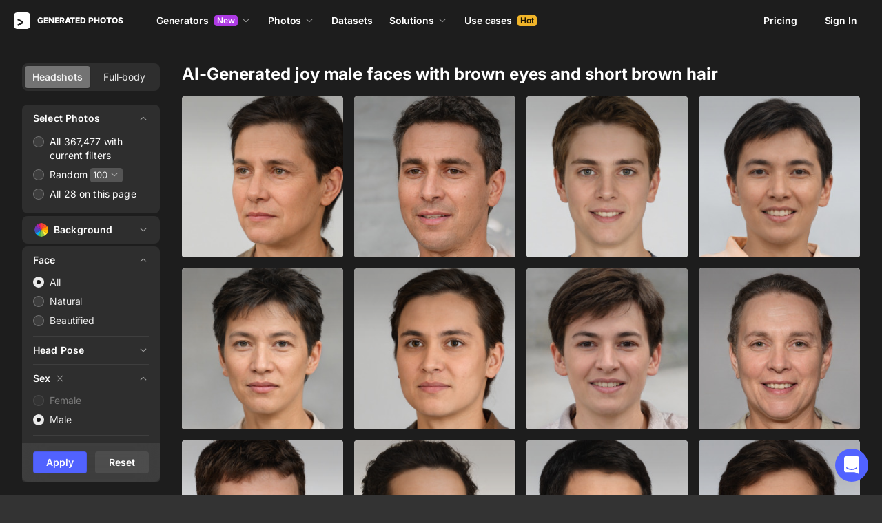

--- FILE ---
content_type: application/javascript
request_url: https://static.generated.photos/_nuxt/generated-photos/pages/_/index.d7ca4111f5821fec0cc7.js
body_size: 16930
content:
!function(){try{var t="undefined"!=typeof window?window:"undefined"!=typeof global?global:"undefined"!=typeof self?self:{},e=(new Error).stack;e&&(t._sentryDebugIds=t._sentryDebugIds||{},t._sentryDebugIds[e]="c8c00795-7bdb-4536-9377-1645b68f8df1",t._sentryDebugIdIdentifier="sentry-dbid-c8c00795-7bdb-4536-9377-1645b68f8df1")}catch(t){}}(),(window["webpackJsonp"]=window["webpackJsonp"]||[]).push([[81,46,47,60],{"+cvG":function(t,e,a){"use strict";a("HNen")},"1+rw":function(t,e,a){var i=a("rMUC");i.__esModule&&(i=i.default),"string"==typeof i&&(i=[[t.i,i,""]]),i.locals&&(t.exports=i.locals);(0,a("SZ7m").default)("2fa6d9de",i,!0,{sourceMap:!1})},"1Liz":function(t,e,a){"use strict";a("k5N4")},"2JpV":function(t,e,a){"use strict";a("RHdw")},"4d+/":function(t,e,a){"use strict";a.d(e,"b",(function(){return i})),a.d(e,"c",(function(){return r})),a.d(e,"d",(function(){return s})),a.d(e,"a",(function(){return o}));a("6BqB");function i(){const t=document.querySelector(".human-generator-layout");t&&t.classList.remove("hide-support-chat"),setTimeout((()=>{var t;null===(t=document.querySelector("#app-support"))||void 0===t||t.click()}),1e3)}function r(t){return new Promise((e=>{setTimeout(e,t)}))}function s(){let t=arguments.length>0&&void 0!==arguments[0]?arguments[0]:"localStorage";try{const e=window[t],a="__storage_test__";return e.setItem(a,a),e.removeItem(a),!0}catch(t){return!1}}function o(t){return 0?void 0:t}},"4uye":function(t,e,a){"use strict";a("pfkz")},"9gwN":function(t,e,a){"use strict";var i={name:"GpLoadmore",props:{preloader:{type:Boolean,default:!1},error:{type:Boolean,default:!1},page:{type:Number,default:1},show_count:{type:Boolean,default:!1},total:{type:Number,default:0},perPage:{type:Number,default:30}},computed:{pages(){return Math.ceil(this.total/this.perPage)},reachedLimit(){return this.page>=this.pages&&!this.preloader},remained(){const t=this.total-this.page*this.perPage;return t>=this.perPage?this.perPage:t},text(){return this.show_count?`Show ${this.remained} more`:this.error?"Canʼt load pictures. Check the connection and retry.":"Load more"}},methods:{loadMore(){this.preloader||this.reachedLimit||this.$emit("load-more")}}},r=(a("Pbkv"),a("KHd+")),s=Object(r["a"])(i,(function(){var t=this,e=t._self._c;return e("div",{staticClass:"loadmore"},[t._t("default"),e("div",{staticClass:"loadmore-wrap",class:{"loadmore-wrap--loading":t.preloader}},[t.reachedLimit?t._e():e("button",{staticClass:"loadmore-btn",class:{"is-disable":t.preloader},on:{click:t.loadMore}},[t.preloader?e("span",{staticClass:"loading"}):t._e(),e("span",{staticClass:"loadmore-text"},[t._v(t._s(t.text))])])])],2)}),[],!1,null,"2bb29bec",null);e["a"]=s.exports},AV2I:function(t,e,a){"use strict";a("ybeV")},Bo0M:function(t,e,a){var i=a("GqaM");i.__esModule&&(i=i.default),"string"==typeof i&&(i=[[t.i,i,""]]),i.locals&&(t.exports=i.locals);(0,a("SZ7m").default)("28e688b6",i,!0,{sourceMap:!1})},ECyL:function(t,e,a){var i=a("JPst")((function(t){return t[1]}));i.push([t.i,"@keyframes spin-6f871604{0%{transform:rotate(0)}to{transform:rotate(1turn)}}.grid-photos[data-v-6f871604]{grid-gap:8px;display:grid;grid-template-columns:repeat(auto-fill,minmax(125px,1fr));justify-content:center}@media(min-width:768px){.grid-photos[data-v-6f871604]{grid-gap:16px;grid-template-columns:repeat(auto-fill,minmax(190px,1fr))}}@media(max-width:480px){.grid-photos[data-v-6f871604]{grid-gap:5px;grid-template-columns:repeat(auto-fill,minmax(100px,1fr))}}",""]),i.locals={},t.exports=i},EGXB:function(t,e,a){var i=a("Z5Lr");i.__esModule&&(i=i.default),"string"==typeof i&&(i=[[t.i,i,""]]),i.locals&&(t.exports=i.locals);(0,a("SZ7m").default)("337fc31f",i,!0,{sourceMap:!1})},GBbX:function(t,e,a){var i=a("ECyL");i.__esModule&&(i=i.default),"string"==typeof i&&(i=[[t.i,i,""]]),i.locals&&(t.exports=i.locals);(0,a("SZ7m").default)("7147a6be",i,!0,{sourceMap:!1})},GqaM:function(t,e,a){var i=a("JPst")((function(t){return t[1]}));i.push([t.i,"@keyframes spin-66663d24{0%{transform:rotate(0)}to{transform:rotate(1turn)}}.seo-text[data-v-66663d24]{background:#ffffff08;border:1px solid #ffffff14;border-radius:4px;margin-top:40px;padding:24px 24px 16px}.seo-text h2[data-v-66663d24],.seo-text h2[data-v-66663d24] a{color:#ffffffb3;font-size:14px;font-weight:600;letter-spacing:-.084px;line-height:20px;margin-bottom:8px}.seo-text__content[data-v-66663d24],.seo-text__content[data-v-66663d24] a{color:#fff6;font-size:14px;letter-spacing:-.084px;line-height:20px}.seo-text__tags[data-v-66663d24]{margin-top:16px}.seo-text[data-v-66663d24] .seo-tag{margin-bottom:8px}.seo-text[data-v-66663d24] .seo-tag:not(:last-child){margin-right:8px}",""]),i.locals={},t.exports=i},HNen:function(t,e,a){var i=a("xu5+");i.__esModule&&(i=i.default),"string"==typeof i&&(i=[[t.i,i,""]]),i.locals&&(t.exports=i.locals);(0,a("SZ7m").default)("33592b83",i,!0,{sourceMap:!1})},I5gM:function(t,e,a){"use strict";a("Bo0M")},KgbX:function(t,e,a){"use strict";var i={name:"MooseCardPlaceholder",props:{width:{type:Number,default:300},minHeight:{type:Number,default:200},maxHeight:{type:Number,default:400},primaryColor:{type:String,default:"#333"},secondaryColor:{type:String,default:"#2b2b2b"}},computed:{height(){const t=this.minHeight-.5+Math.random()*(this.maxHeight-this.minHeight+1);return Math.round(t)},hasSlot(){return this.$slots.default},idGradient(){return this.uid()},idClip(){return this.uid()}},methods:{uid:()=>Math.random().toString(36).substring(2)}},r=(a("bgDw"),a("KHd+")),s=Object(r["a"])(i,(function(){var t=this,e=t._self._c;return e("div",{staticClass:"content-placeholder"},[e("svg",{attrs:{viewBox:`0 0 ${t.width} ${t.height}`,preserveAspectRatio:"xMidYMid meet"}},[e("rect",{style:`fill: url(#${t.idGradient})`,attrs:{"clip-path":`url(#${t.idClip})`,x:"0",y:"0",width:t.width,height:t.height}}),e("defs",[e("clipPath",{attrs:{id:t.idClip}},[t.hasSlot?[t._t("default")]:[e("rect",{attrs:{x:"0",y:"0",rx:"5",ry:"5",width:t.width,height:t.height}})]],2),e("linearGradient",{attrs:{id:t.idGradient}},[e("stop",{attrs:{offset:"-0.83638","stop-color":t.primaryColor,"stop-opacity":"1"}},[e("animate",{attrs:{attributeName:"offset",values:"-2; 1",dur:"1.3s",repeatCount:"indefinite"}})]),e("stop",{attrs:{offset:"-0.33638","stop-color":t.secondaryColor,"stop-opacity":"1"}},[e("animate",{attrs:{attributeName:"offset",values:"-1.5; 1.5",dur:"1.3s",repeatCount:"indefinite"}})]),e("stop",{attrs:{offset:"0.16362","stop-color":t.primaryColor,"stop-opacity":"1"}},[e("animate",{attrs:{attributeName:"offset",values:"-1; 2",dur:"1.3s",repeatCount:"indefinite"}})])],1)],1)])])}),[],!1,null,"515f1570",null);e["a"]=s.exports},LLs9:function(t,e,a){var i=a("O3eK");i.__esModule&&(i=i.default),"string"==typeof i&&(i=[[t.i,i,""]]),i.locals&&(t.exports=i.locals);(0,a("SZ7m").default)("12efed0d",i,!0,{sourceMap:!1})},Lqkq:function(t,e,a){var i=a("JPst")((function(t){return t[1]}));i.push([t.i,"@keyframes spin-0d75edcc{0%{transform:rotate(0)}to{transform:rotate(1turn)}}.gp-datasets-promo[data-v-0d75edcc]{background:#ffffff08;border:1px solid #ffffff14;border-radius:4px;display:grid;grid-template-columns:389px 1fr;overflow:hidden;padding:40px 0 40px 40px;position:relative}@media(max-width:768px){.gp-datasets-promo[data-v-0d75edcc]{grid-template-columns:1fr;padding:24px}}.gp-datasets-promo__background[data-v-0d75edcc]{height:100%;left:0;position:absolute;top:0;width:100%;z-index:1}.gp-datasets-promo__column[data-v-0d75edcc]{display:flex;flex-direction:column}.gp-datasets-promo__cover[data-v-0d75edcc]{bottom:0;height:auto;position:absolute;right:52px;width:489px}@media(max-width:1270px){.gp-datasets-promo__cover--desktop[data-v-0d75edcc]{left:461px;right:auto}}@media(max-width:984px){.gp-datasets-promo__cover--desktop[data-v-0d75edcc]{display:none}}@media(max-width:768px){.gp-datasets-promo__cover--desktop[data-v-0d75edcc]{display:none}}.gp-datasets-promo__cover--mobile[data-v-0d75edcc]{display:none;position:relative}@media(max-width:768px){.gp-datasets-promo__cover--mobile[data-v-0d75edcc]{display:block;left:50%;margin-top:20px;max-width:582px;right:0;transform:translateX(-50%);width:100%}}.gp-datasets-promo__cta[data-v-0d75edcc]{width:-moz-fit-content;width:fit-content}.gp-datasets-promo__link[data-v-0d75edcc]{z-index:2}.gp-datasets-promo__description[data-v-0d75edcc]{color:#ffffffb3;font-size:16px;letter-spacing:-.176px;line-height:24px;margin-bottom:24px}.gp-datasets-promo__title[data-v-0d75edcc]{margin-bottom:16px}.gp-datasets-promo__description[data-v-0d75edcc],.gp-datasets-promo__title[data-v-0d75edcc]{width:100%}",""]),i.locals={},t.exports=i},LwAd:function(t,e,a){"use strict";a.r(e);var i=a("ht/W"),r={components:{GpIcon:()=>a.e(0).then(a.bind(null,"/ogG"))},data:()=>({colors:["transparent","#C2C2C2","#F6F6F6","#FAD6D6","#FBDEED","#E3D6FD","#D5EDFE","#DAF8F9","#E1F6D7","#F2F8DA","#FEF7D7","#FBE4D4"],currentColor:"",validColor:!1}),computed:{...Object(i["e"])({backgroundColor:t=>t.backgroundColor}),initialBackground(){return this.currentColor.length}},watch:{currentColor(t){if(""===t)return this.validColor=!1,void this.setBackgroundColor("");if("transparent"===t||t.match(/^#([0-9a-f]{3}){1,2}$/i))return this.validColor=!0,void this.setBackgroundColor(t);if("#"!==t[0]){let t=this.currentColor.split("");t.unshift("#"),this.currentColor=t.join("")}},backgroundColor(t){this.currentColor=t}},mounted(){this.currentColor=this.backgroundColor},methods:{...Object(i["b"])(["setBackgroundColor"]),colorClasses(t){return{"color--transparent":"transparent"===t,"color--selected":this.currentColor===t}},colorStyles:t=>({"background-color":t}),pickColor(t){if(this.currentColor===t)return this.currentColor="",void this.setBackgroundColor("");this.currentColor=t},resetBgColor(){this.currentColor=""}}},s=(a("uCJf"),a("KHd+")),o=Object(s["a"])(r,(function(){var t=this,e=t._self._c;return e("div",{staticClass:"background-picker"},[e("div",{staticClass:"colors"},t._l(t.colors,(function(a,i){return e("div",{key:i,staticClass:"color",class:t.colorClasses(a),style:t.colorStyles(a),on:{click:function(e){return t.pickColor(a)}}})})),0),e("div",{staticClass:"input-group"},[e("input",{directives:[{name:"model",rawName:"v-model",value:t.currentColor,expression:"currentColor"}],staticClass:"color-input",attrs:{autocomplete:"off",autocorrect:"off",autocapitalize:"off",spellcheck:"false",placeholder:"Enter color code"},domProps:{value:t.currentColor},on:{input:function(e){e.target.composing||(t.currentColor=e.target.value)}}}),t.initialBackground?e("div",{staticClass:"color-icon",class:{transparent:"transparent"===t.currentColor},style:`background-color: ${t.currentColor}`}):t._e(),t.validColor?t._e():e("gp-icon",{staticClass:"fill-icon",attrs:{"icon-name":"palette"}}),t.initialBackground?e("gp-icon",{staticClass:"reset-icon",attrs:{"icon-name":"reset-picker-color"},nativeOn:{click:function(e){return t.resetBgColor.apply(null,arguments)}}}):t._e()],1)])}),[],!1,null,"58255b16",null);e["default"]=o.exports},Ntmu:function(t,e,a){var i=a("JPst")((function(t){return t[1]}));i.push([t.i,'@keyframes spin-00636cd8{0%{transform:rotate(0)}to{transform:rotate(1turn)}}@media(max-width:768px){.filter[data-v-00636cd8]{grid-column:1;grid-row:1}}.filter-container[data-v-00636cd8]{background:#ffffff14;border-radius:8px}.filter-container.used[data-v-00636cd8]{border-top-left-radius:4px;border-top-right-radius:4px;margin-top:20px}.filter-container .details[data-v-00636cd8]{padding:10px 0}.filter-container .details.is-expand[data-v-00636cd8] .summary{margin-bottom:10px}.used-filter[data-v-00636cd8]{display:flex;padding:15px 20px}.used-filter .checkbox[data-v-00636cd8]{align-items:center;border:1px solid #fff6;border-radius:2px;cursor:pointer;display:flex;height:14px;justify-content:center;width:14px}.used-filter .checkbox.active[data-v-00636cd8]{background:#fff;border:none}.used-filter .checkbox .icon[data-v-00636cd8]{align-items:center;display:flex;height:12px;justify-content:center;width:12px}.used-filter .checkbox .icon[data-v-00636cd8] svg{fill:#212121;stroke:#212121}.used-filter .label[data-v-00636cd8]{cursor:pointer;font-size:14px;line-height:17px;margin-left:7px;margin-top:-2px}@media(max-width:768px){.filter-wrap[data-v-00636cd8]{background:#272727;bottom:0;color:#fff;display:none;left:0;position:fixed;right:0;top:0;z-index:100}.filter-wrap.is-show[data-v-00636cd8]{display:block}}.filter-trigger-mobile[data-v-00636cd8]{align-items:center;background:#333;border:0;border-radius:4px;color:#fff;cursor:pointer;display:flex;font-size:14px;font-style:normal;font-weight:600;height:32px;justify-content:center;letter-spacing:.01em;letter-spacing:-.084px;line-height:20px;padding:4px 12px 4px 8px;position:relative;width:100%}.filter-trigger-mobile[data-v-00636cd8]:hover{background:#262626}@media(min-width:768px){.filter-trigger-mobile[data-v-00636cd8]{display:none}}.filter-trigger-mobile>span[data-v-00636cd8]{align-items:center;display:flex;justify-content:center}.filter-trigger-mobile .icon[data-v-00636cd8]{height:24px;margin-right:6px;position:relative;width:24px}.filter-mobile[data-v-00636cd8]{align-items:center;border-bottom:1px solid #333;display:flex;height:54px;justify-content:space-between;padding:0 15px}@media(min-width:768px){.filter-mobile[data-v-00636cd8]{display:none}}.filter-mobile-title[data-v-00636cd8]{font-size:14px;font-weight:800;letter-spacing:.01em;line-height:22px}.filter-mobile-btn[data-v-00636cd8]{background-color:initial;border:none;color:#fff;cursor:pointer;height:24px;opacity:.7;padding:5px;width:24px}.filter-mobile-btn[data-v-00636cd8]:hover{opacity:1}.filter-mobile-btn[data-v-00636cd8] svg{fill:currentColor;display:block}.filter-details[data-v-00636cd8]{min-height:124px;transition:all .3s ease}.filter-purchased[data-v-00636cd8]{display:flex;margin:10px 0}.filter-purchased .switch[data-v-00636cd8]{align-self:center;background:#ffffff42;border-radius:10px;cursor:pointer;height:16px;padding:2px;width:28px}.filter-purchased .switch.active[data-v-00636cd8]{background:#ffffffe6}.filter-purchased .switch.active .circle[data-v-00636cd8]{background:#000000e6;transform:translateX(12px)}.filter-purchased .switch .circle[data-v-00636cd8]{background:#ffffffe6;border-radius:100%;height:12px;transition:transform .2s ease;width:12px}.filter-purchased .label[data-v-00636cd8]{cursor:pointer;font-size:14px;font-weight:400;letter-spacing:-.084px;line-height:20px;margin-left:8px}.filter-content[data-v-00636cd8]{padding:0 16px}.filter-param-reset[data-v-00636cd8]{border:0;cursor:pointer;display:inline-block;height:16px;margin-left:6px;padding:0;text-align:center;width:16px}.filter-item[data-v-00636cd8]{align-items:center;display:flex;margin-bottom:4px}.filter-item[data-v-00636cd8]:last-child{margin-bottom:0}.filter-item .new-label[data-v-00636cd8]{background:#5162ff;border-radius:4px;font-size:10px;font-weight:700;height:18px;line-height:14px;margin-left:8px;padding:2px 6px;text-transform:uppercase}.filter-link[data-v-00636cd8]{color:#ffffffe6;display:block;font-size:14px;font-weight:400;letter-spacing:-.084px;line-height:20px;padding:2px 0 2px 24px;position:relative;-webkit-text-decoration:none;text-decoration:none}.filter-link[data-v-00636cd8]:before{background:#ffffff14;border:1px solid #ffffff42;border-radius:8px;content:"";height:16px;left:0;position:absolute;top:4px;width:16px}.filter-link[data-v-00636cd8]:after{background-color:initial;border-radius:50%;content:"";height:6px;left:5px;position:absolute;top:9px;width:6px}.filter-link.is-selected[data-v-00636cd8]{pointer-events:none}.filter-link.is-selected[data-v-00636cd8]:before{background:#ffffffe6;border:initial}.filter-link.is-selected[data-v-00636cd8]:after{background:#000000e6;border:initial}.filter-link.is-disabled[data-v-00636cd8]{cursor:default;opacity:.4;pointer-events:none}.filter-defective[data-v-00636cd8]{margin-top:15px}.filter-footer[data-v-00636cd8]{-webkit-backdrop-filter:blur(16px);backdrop-filter:blur(16px);background:#ffffff14;border-radius:0 0 4px 4px;display:flex;justify-content:space-between;padding:12px 16px}.filter-footer .filter-btn[data-v-00636cd8]{margin:0;width:100%}.filter-footer .filter-btn[data-v-00636cd8]:first-child{margin-right:12px}.filter-reset[data-v-00636cd8]{margin-top:15px}.filter-reset button[data-v-00636cd8]{display:block;width:100%}',""]),i.locals={},t.exports=i},O3eK:function(t,e,a){var i=a("JPst")((function(t){return t[1]}));i.push([t.i,"@keyframes spin-7f68d706{0%{transform:rotate(0)}to{transform:rotate(1turn)}}.seo-tags[data-v-7f68d706]{display:flex;flex-wrap:wrap}",""]),i.locals={},t.exports=i},Orte:function(t,e,a){var i=a("JPst")((function(t){return t[1]}));i.push([t.i,"@keyframes spin-5fe4ab21{0%{transform:rotate(0)}to{transform:rotate(1turn)}}.seo-tag[data-v-5fe4ab21]{align-items:center;background:#0000;border:1px solid #ffffff26;border-radius:100px;cursor:pointer;display:flex;height:32px;padding:6px 12px;-webkit-text-decoration:none;text-decoration:none;-webkit-user-select:none;user-select:none}.seo-tag[data-v-5fe4ab21]:hover{background:#ffffff14}.seo-tag[data-v-5fe4ab21]:active{background:#ffffff26}",""]),i.locals={},t.exports=i},Pbkv:function(t,e,a){"use strict";a("wcRr")},Q3Nw:function(t,e,a){"use strict";a("GBbX")},RHdw:function(t,e,a){var i=a("Yg8H");i.__esModule&&(i=i.default),"string"==typeof i&&(i=[[t.i,i,""]]),i.locals&&(t.exports=i.locals);(0,a("SZ7m").default)("350ca749",i,!0,{sourceMap:!1})},TmwN:function(t,e,a){var i=a("JPst")((function(t){return t[1]}));i.push([t.i,'@keyframes spin-2bb29bec{0%{transform:rotate(0)}to{transform:rotate(1turn)}}.loadmore-wrap[data-v-2bb29bec]{margin-top:16px;padding:0}.loadmore-wrap--loading .loadmore-text[data-v-2bb29bec]{opacity:0}.reached[data-v-2bb29bec]{color:#fff;font-size:14px;line-height:17px;min-height:60px;text-align:center}.reached .reached-title[data-v-2bb29bec]{font-weight:600;margin-bottom:8px}.reached .reached-text[data-v-2bb29bec]{color:#fff9;margin-bottom:16px}.reached .reached-btn[data-v-2bb29bec]{background-color:initial;border:1px solid #1a1a1a1a;border-radius:6px;color:#333;display:inline-block;font-size:15px;font-weight:600;min-width:200px;padding:15px;-webkit-text-decoration:none;text-decoration:none;transition:background-color .25s ease}.reached .reached-btn[data-v-2bb29bec]:hover{background-color:#f2f2f2}.loadmore-btn[data-v-2bb29bec]{background:#ffffff14;border:initial;border-radius:4px;color:#fff;cursor:pointer;display:block;font-size:14px;font-weight:600;letter-spacing:-.084px;line-height:20px;margin:0 auto;min-height:44px;padding:10px 18px;position:relative;width:-moz-fit-content;width:fit-content}.loadmore-btn[data-v-2bb29bec]:hover{background:#ffffff26}.loadmore-btn[data-v-2bb29bec]:active,.loadmore-btn[data-v-2bb29bec]:focus{background:#ffffff42}.loadmore-btn.is-disable[data-v-2bb29bec]{opacity:.5;pointer-events:none}.loadmore-btn .loadmore-text[data-v-2bb29bec]{display:block}.loadmore-btn .loadmore-error[data-v-2bb29bec]{color:#ff3a3a;display:block;margin-top:4px}.loadmore-btn .loading[data-v-2bb29bec]{bottom:0;left:0;position:absolute;right:0;top:0}.loadmore-btn .loading[data-v-2bb29bec]:after{animation:spin-2bb29bec 1s ease infinite;border:2px solid #0000;border-radius:50%;border-top-color:#fff;content:"";height:24px;left:calc(50% - 12px);position:absolute;top:calc(50% - 12px);width:24px}',""]),i.locals={},t.exports=i},Yg8H:function(t,e,a){var i=a("JPst")((function(t){return t[1]}));i.push([t.i,'@keyframes spin-413f77c5{0%{transform:rotate(0)}to{transform:rotate(1turn)}}.main-content[data-v-413f77c5]{margin:auto;max-width:1920px;padding:32px 32px 40px}@media(max-width:768px){.main-content[data-v-413f77c5]{padding:64px 20px 40px}}.main-content header[data-v-413f77c5]{grid-column:1/3}@media(max-width:768px){.main-content aside[data-v-413f77c5]{grid-column:1/3}}.main-content aside .sticky[data-v-413f77c5]{grid-gap:10px;display:grid;grid-template-columns:1fr 1fr 1fr;overflow:scroll;position:static}@media(min-width:768px){.main-content aside .sticky[data-v-413f77c5]{border-radius:4px;display:block;margin-left:-16px;margin-right:-16px;overflow:hidden;padding-left:16px;padding-right:16px;position:sticky;top:0;transform:none}.main-content aside .sticky.spacer[data-v-413f77c5]{top:15px}}.main-content aside .human-generator-poses[data-v-413f77c5]{margin-top:16px}.main-content main[data-v-413f77c5]{height:-moz-fit-content;height:fit-content;position:relative}@media(max-width:768px){.main-content main[data-v-413f77c5]{grid-column:1/3}}.main-content main .grid--loading[data-v-413f77c5]{min-height:calc(100vh - 94px)}.main-content main .gp-datasets-promo[data-v-413f77c5]{margin-top:40px}.main-content main .gp-keyword[data-v-413f77c5]{margin-bottom:20px}.main-content main .loader[data-v-413f77c5]{height:18px;left:50%;position:absolute;top:50%;transform:translate(-50%,-50%);width:24px}.main-content main .loader[data-v-413f77c5]:after{animation:spin-413f77c5 1s ease infinite;border:2px solid #0000;border-radius:50%;border-top-color:#fff;content:"";height:24px;left:calc(50% - 12px);position:absolute;top:calc(50% - 12px);width:24px}.main-content main .loader-wrap[data-v-413f77c5]{height:calc(100vh - 94px);left:0;position:absolute;right:0;top:0}.main-content__image[data-v-413f77c5]{overflow:hidden}',""]),i.locals={},t.exports=i},"Z3+a":function(t,e,a){"use strict";a.r(e);var i=a("ht/W"),r=a("2/Uh"),s=a("rHsy");const o=768;var n={name:"GpCardImage",components:{GpIcon:()=>a.e(0).then(a.bind(null,"/ogG")),GpPopover:()=>a.e(66).then(a.bind(null,"01fK"))},props:{fitImage:{type:Boolean,default:!1},link:{type:Object,default:null},hideCheckbox:{type:Boolean,default:!1},image:{type:Object,required:!0},isHuman:{type:Boolean,default:!1},isFace:{type:Boolean,default:!1},isPageLoading:{type:Boolean,default:!1},preventImageDistortion:{type:Boolean,default:!1},previewPage:{type:Boolean,default:!1},paid:{type:Boolean,default:!1},related:{type:Boolean,default:!1}},computed:{...Object(i["e"])({customSelectedPhotos:t=>t.customSelectedPhotos,backgroundColor:t=>t.backgroundColor,isMobileOrTablet:t=>t.isMobileOrTablet,showSeoNotations:t=>t.showSeoNotations,windowWidth:t=>t.windowWidth}),cardClasses(){return{"card-image--loading":this.isImageLoading||this.isPromoCard&&this.isPageLoading||this.hasAnotherType,"card-image--is-human":this.showHuman&&!this.fitImage,"card-image--is-promo-card":this.isPromoCard,"card-image--fit-image":this.fitImage}},checkboxClasses(){return{"bulk-mode":this.previewPage||this.customSelectedPhotos.length,active:this.selectedPhoto,show:this.isMobileOrTablet||this.windowWidth<=o}},hasAnotherType(){return this.preventImageDistortion&&("face"===this.image.as&&this.isHuman||"human"===this.image.as&&!this.isHuman)},hasTransparentBackground(){var t,e;return["face","human"].includes(null===(t=this.image)||void 0===t?void 0:t.as)&&(null===(e=this.image)||void 0===e?void 0:e.transparent)},imageSrc(){return this.image.thumb1X?this.image.thumb1X.url:this.image.url&&"stylegan"===this.image.as?this.image.url:this.backgroundColor&&this.hasTransparentBackground?this.image.transparent.thumb_url:this.image.thumb_url},imageTitle(){var t;return(null===(t=Object(s["a"])("images"))||void 0===t?void 0:t[this.image.id])||Object(s["a"])("alt")||Object(r["s"])(this.image)},imageType(){return this.isHuman?"human":"face"},imageUrl(){return this.link?this.link.external:this.image.meta?`/${this.imageType}/${Object(r["q"])(this.image)}`:this.isFace?`/face/${Object(r["q"])(this.image)}`:this.isHuman?`/human/${Object(r["q"])(this.image)}`:this.image.id},isPromoCard(){return this.image.promo},showCheckbox(){return!this.paid&&!this.hideCheckbox&&!this.link},selectedPhoto(){return this.previewPage?!this.customSelectedPhotos.some((t=>t.id===this.image.id)):this.customSelectedPhotos.some((t=>t.id===this.image.id))},cardStyles(){return this.isPromoCard?{}:"transparent"!==this.backgroundColor?{backgroundColor:this.backgroundColor||"#ddd"}:{backgroundImage:`url('${this.$staticUrl}/vue-static/transparent-pattern.png')`}}},watch:{imageSrc(){this.isImageLoading=!0}},created(){this.showHuman=this.isHuman},data:()=>({isImageLoading:!0}),methods:{...Object(i["b"])(["addCustomSelectedPhoto","removeCustomSelectedPhoto","setBulkBuyMode"]),onCardClick(){if(this.link)return this.$router.push(this.link.internal);this.$emit("show-modal",{id:this.image.id,as:this.image.as,preview:this.image.thumb_url})},togglePhoto(){this.previewPage?this.selectedPhoto?this.addCustomSelectedPhoto(this.image):this.removeCustomSelectedPhoto(this.image):this.selectedPhoto?this.removeCustomSelectedPhoto(this.image):this.addCustomSelectedPhoto(this.image)}}},d=(a("h+/j"),a("KHd+")),l=Object(d["a"])(n,(function(){var t=this,e=t._self._c;return e("div",{staticClass:"card-image",class:t.cardClasses,style:t.cardStyles},[e("div",{staticClass:"card-image__container"},[e("a",{attrs:{href:t.imageUrl},on:{click:function(e){return e.preventDefault(),t.onCardClick.apply(null,arguments)}}},[e("img",{attrs:{alt:t.imageTitle,loading:"lazy","data-image-id":t.image.id,src:t.imageSrc},on:{load:function(e){t.isImageLoading=!1}}})])]),t.showCheckbox?[t.$slots["popover-content"]?e("div",{staticClass:"card-image__popover-position"},[e("gp-popover",{attrs:{variant:"bordered-with-shadow"},scopedSlots:t._u([{key:"activator",fn:function(){return[e("div",{staticClass:"checkbox",class:t.checkboxClasses,on:{click:t.togglePhoto}},[e("gp-icon",{staticClass:"icon",attrs:{"icon-name":"select"}})],1)]},proxy:!0},{key:"default",fn:function(){return[e("div",{staticClass:"card-image__popover-size"},[t._t("popover-content")],2)]},proxy:!0}],null,!0)})],1):e("div",{staticClass:"checkbox checkbox--float",class:t.checkboxClasses,on:{click:t.togglePhoto}},[e("gp-icon",{staticClass:"icon",attrs:{"icon-name":"select"}})],1),e("div",{staticClass:"gradient",class:{"bulk-mode":!t.selectedPhoto||t.previewPage||t.customSelectedPhotos.length}})]:t._e()],2)}),[],!1,null,"7f0190c8",null);e["default"]=l.exports},Z5Lr:function(t,e,a){var i=a("JPst")((function(t){return t[1]}));i.push([t.i,"@keyframes spin-515f1570{0%{transform:rotate(0)}to{transform:rotate(1turn)}}.content-placeholder[data-v-515f1570]{padding-bottom:0;width:100%}.content-placeholder svg[data-v-515f1570]{width:100%}",""]),i.locals={},t.exports=i},ZivZ:function(t,e,a){var i=a("JPst")((function(t){return t[1]}));i.push([t.i,"@keyframes spin-16a161b5{0%{transform:rotate(0)}to{transform:rotate(1turn)}}.sidebar-picker[data-v-16a161b5]{width:100%}.bg-trigger-mobile[data-v-16a161b5]{background:#333;border:0;border-radius:4px;color:#fff;cursor:pointer;display:none;font-size:14px;font-style:normal;font-weight:600;height:32px;letter-spacing:.01em;letter-spacing:-.084px;line-height:20px;padding:4px 12px 4px 8px;position:relative;width:100%}@media(max-width:768px){.bg-trigger-mobile[data-v-16a161b5]{display:block}}.bg-trigger-mobile[data-v-16a161b5]:hover{background:#262626}@media(min-width:768px){.bg-trigger-mobile[data-v-16a161b5]{display:none}}.bg-trigger-mobile>span[data-v-16a161b5]{align-items:center;display:flex;height:100%;justify-content:center}.bg-trigger-mobile .icon[data-v-16a161b5]{height:24px;margin-right:6px;position:relative;width:24px}.backdrop[data-v-16a161b5]{background-color:#111111e6;height:100vh;height:calc(var(--vh, 1vh)*100);top:0;z-index:89}.backdrop[data-v-16a161b5],.mobile-bg-picker[data-v-16a161b5]{left:0;position:fixed;width:100%}.mobile-bg-picker[data-v-16a161b5]{bottom:0;display:none;z-index:90}@media(max-width:768px){.mobile-bg-picker[data-v-16a161b5]{display:block}.mobile-bg-picker[data-v-16a161b5] .input-group{max-width:calc(100% - 62px)}}.mobile-bg-picker[data-v-16a161b5] .background-picker{background:#272727;border-radius:0;margin:0}.mobile-bg-picker[data-v-16a161b5] .background-picker .colors{grid-template-columns:repeat(auto-fill,minmax(45px,1fr));margin-bottom:16px}.mobile-bg-picker[data-v-16a161b5] .background-picker .colors .color{height:45px;width:45px}.mobile-bg-picker .header[data-v-16a161b5]{background:#1d1d1d;display:flex;font-size:14px;font-weight:800;justify-content:space-between;line-height:22px;padding:20px}.mobile-bg-picker .header .close[data-v-16a161b5]{align-items:center;display:flex;height:22px;justify-content:center;width:22px}.mobile-bg-picker .header .close[data-v-16a161b5] svg{fill:#ffffff80;height:12px;width:12px}.background-details[data-v-16a161b5]{background:#ffffff14;border-radius:8px;margin-bottom:4px;padding:8px 16px;position:relative}@media(max-width:768px){.background-details[data-v-16a161b5]{display:none}}.background-details[data-v-16a161b5] .details .details-content{padding-top:0}.background-details[data-v-16a161b5] .details .summary{height:24px}.background-details[data-v-16a161b5] .background-picker{background:#0000;margin:0 0 8px;padding:0}",""]),i.locals={},t.exports=i},"b/IV":function(t,e,a){var i=a("JPst")((function(t){return t[1]}));i.push([t.i,"@keyframes spin-0c0b8c6b{0%{transform:rotate(0)}to{transform:rotate(1turn)}}.gp-keyword[data-v-0c0b8c6b]{border:1px solid #ffffff26;border-radius:100px;color:#ffffffe6;cursor:pointer;display:flex;font-size:12px;line-height:16px;padding:4px 8px;text-align:center;transition:all .2s ease-out;-webkit-user-select:none;user-select:none;width:-moz-fit-content;width:fit-content}.gp-keyword__icon[data-v-0c0b8c6b]{height:16px;margin-left:4px;width:16px}.gp-keyword[data-v-0c0b8c6b]:hover{background:#ffffff14}.gp-keyword[data-v-0c0b8c6b]:active{background:#ffffff26}",""]),i.locals={},t.exports=i},bgDw:function(t,e,a){"use strict";a("EGXB")},bmRb:function(t,e,a){"use strict";var i=a("9/5/"),r=a.n(i);e["a"]={data:()=>({gridWidth:0,photoCardWidth:0,gridToCardRatio:1}),mounted(){this.$nextTick((()=>{this.getGridSizes()})),this.addWindowResizeHandler()},methods:{addWindowResizeHandler(){const t=this,e=r()((function(){t.getGridSizes()}),300);window.addEventListener("resize",e),this.$once("hook:beforeDestroy",(()=>{window.removeEventListener("resize",e)}))},getGridSizes(){try{this.gridWidth=this.$el.querySelector(".grid-photos").offsetWidth,this.photoCardWidth=this.$el.querySelector(".card-image").offsetWidth+20,this.gridToCardRatio=Math.round(this.gridWidth/this.photoCardWidth)}catch(t){}}}}},bsCB:function(t,e,a){var i=a("znZU");i.__esModule&&(i=i.default),"string"==typeof i&&(i=[[t.i,i,""]]),i.locals&&(t.exports=i.locals);(0,a("SZ7m").default)("a6726a6a",i,!0,{sourceMap:!1})},cqSM:function(t,e,a){"use strict";a.r(e);var i=a("ht/W"),r=a("bmRb"),s=a("i3W6"),o={name:"GpMetaHeader",props:{title:{type:String,default:""}}},n=(a("+cvG"),a("KHd+")),d=Object(n["a"])(o,(function(){var t=this,e=t._self._c;return e("div",{staticClass:"meta-header"},[t.title?e("h1",{staticClass:"seo-description",domProps:{innerHTML:t._s(t.title)}}):t._e()])}),[],!1,null,"12ad847c",null).exports,l=a("LwAd"),c=a("gXsr"),p={name:"GpSidebarBgPicker",components:{GpBackgroundPicker:l["default"],GpDetails:c["a"],GpIcon:()=>a.e(0).then(a.bind(null,"/ogG"))},data:()=>({showBgMobile:!1,backgroundSelectorOpened:!1}),watch:{backgroundSelectorOpened(){this.$emit("toggle")}},methods:{handleExpanded(t){this.backgroundSelectorOpened=t}}},h=(a("y9k8"),Object(n["a"])(p,(function(){var t=this,e=t._self._c;return e("div",{staticClass:"sidebar-picker"},[e("button",{staticClass:"bg-trigger-mobile",on:{click:function(e){e.preventDefault(),t.showBgMobile=!t.showBgMobile}}},[e("span",[e("gp-icon",{staticClass:"icon",attrs:{"icon-name":"color-wheel"}}),t._v("Photo BG")],1)]),e("transition",{attrs:{name:"fade"}},[t.showBgMobile?e("div",{staticClass:"backdrop",on:{click:function(e){t.showBgMobile=!t.showBgMobile}}}):t._e()]),e("transition",{attrs:{name:"slide-in-out"}},[t.showBgMobile?e("div",{staticClass:"mobile-bg-picker"},[e("div",{staticClass:"header"},[t._v("Photo background"),e("gp-icon",{staticClass:"close",attrs:{"icon-name":"close"},nativeOn:{click:function(e){t.showBgMobile=!t.showBgMobile}}})],1),e("gp-background-picker",{key:1e3})],1):t._e()]),e("div",{staticClass:"background-details"},[e("gp-details",{attrs:{"left-icon":"color-wheel",summary:"Background",expand:t.backgroundSelectorOpened},on:{expanded:t.handleExpanded}},[e("gp-background-picker",{key:999})],1)],1)],1)}),[],!1,null,"16a161b5",null).exports),u=a("KgbX"),g=a("9/5/"),f=a.n(g),m=a("2/Uh"),b=a("nGIW"),v={name:"GpFilter",components:{GpButton:b["default"],GpDetails:c["a"],GpIcon:()=>a.e(0).then(a.bind(null,"/ogG"))},filters:{normalizeParamName:t=>"middle-aged"===t?t.replace(/^./,(t=>t.toUpperCase())):t.replace(/-/g," ").replace(/^./,(t=>t.toUpperCase()))},props:{calcHeight:{type:Boolean,default:!1},filters:{type:Array,default:()=>[]},maxHeight:{type:Number,default:0},type:{type:String,default:"face"}},data:()=>({showMobileFilters:!1,allActive:!1,filterPosY:0,windowWidth:0,windowHeight:0}),computed:{...Object(i["e"])({filterParams:t=>t.filterParams,defective:t=>t.toggleDefective,cart:t=>t.cartService.cart,showUsedPhotos:t=>t.showUsedPhotos,selectorOpened:t=>t.selectorOpened,usedPhotos:t=>t.auth.usedPhotos}),filterContentStyles(){return!this.maxHeight||this.maxHeight<0?{}:{maxHeight:`${this.maxHeight}px`}},hasParams(){return Object.keys(this.filterParams).length>0||this.hasDefective},allSelected(){return this.allActive||!("face"in this.filterParams)},paramsLength(){return Object.keys(this.filterParams).length},filtersMaxHeight(){if(this.windowWidth>0&&this.windowWidth<768){const t=this.windowHeight-54-(this.hasParams?62:0);return{maxHeight:`${t}px`,height:`${t}px`}}return{maxHeight:`calc(100vh - ${this.filterPosY}px - ${this.hasParams?76:0}px)`}},showPurchasedFilter(){return this.$store.getters["authService/isAuthenticated"]&&this.$store.getters["billingService/hasOrderItems"]}},watch:{calcHeight:"estimateFilterY",showMobileFilters(t){document.getElementsByTagName("body")[0].style.overflow=t?"hidden":"auto"},windowHeight:"estimateFilterY",windowWidth:"estimateFilterY"},created(){this.hasDefective=this.defective},mounted(){this.$root.$on("show-filter",(()=>{this.showMobileFilters=!0})),this.getWindowSize(),this.addResizeHandler(),window.addEventListener("scroll",this.estimateFilterY),this.estimateFilterY()},beforeDestroy(){this.$root.$off("show-filter"),window.removeEventListener("scroll",this.estimateFilterY)},methods:{...Object(i["b"])(["clearCustomSelectedPhotos"]),addResizeHandler(){const t=this,e=f()((function(){t.getWindowSize()}),300);window.addEventListener("resize",e),this.$once("hook:beforeDestroy",(()=>{window.removeEventListener("resize",e)}))},estimateFilterY(){this.$nextTick((()=>{const t=document.querySelector(".filter");if(!t)return;const{y:e}=t.getBoundingClientRect();this.filterPosY=e}))},getWindowSize(){this.windowWidth=window.innerWidth,this.windowHeight=window.innerHeight},toggleUsedPhotos(){this.showUsedPhotos||this.clearCustomSelectedPhotos(),this.$store.dispatch("setShowUsedPhotos",!this.showUsedPhotos)},isFilterSelected(t,e){var a,i;return(null===(a=this.filterParams[t.name])||void 0===a?void 0:a.toLowerCase())===(null===(i=e.name)||void 0===i?void 0:i.toLowerCase())},isOnlyOneSelected(t){return Object.keys(this.filterParams).includes(t.name)&&1===this.paramsLength},closeMobileFilters(){this.showMobileFilters=!1},getFilterParams(t,e){const a={...this.filterParams},i=Object.keys(a).reduce(((i,r)=>{const s=this.filters.find((t=>t.name===r));r===e.name?i[r]=`${t.name}`:i[r]=`${a[r]}`;const o=Object(m["a"])(null==s?void 0:s.name)?`-${null==s?void 0:s.slug}`:``;return i[r]=`${i[r]}${o}`,i}),{});if(void 0===a[e.name]){const a=Object(m["a"])(e.name)?`-${e.slug}`:``;i[e.name]=`${t.name}${a}`}return i},getFiltersSlug(){return Object.keys(this.filterParams).reduce(((t,e,a)=>{if(this.allSelected&&"face"===e)return void this.clearParam("face");const i=Object(m["a"])(e),r=this.filters.find((t=>t.name===e));if(r){const a=i?`-${r.slug}`:``;t[e]=`${this.filterParams[e]}${a}`}else this.filterParams.keyword&&(t["keyword"]=this.filterParams.keyword),this.filterParams.group&&(t["group"]=this.filterParams.group);return t}),{})},getPath(t){let e=`/${this.type}s`;const{name:a}=this.$route;return a.includes("all")?`${e}/${null==t?void 0:t.toLowerCase()}`:e},getLink(t,e){const a=this.getFilterParams(t,e),i=Object(m["i"])(a);return this.getPath(i)},isClearParam(t){return Object.keys(this.filterParams).includes(t.name)},clearFilter(){const{path:t}=this.$route;this.$store.dispatch("setLastActiveFilter",{}),this.$store.dispatch("saveFilterParams",{}),/^\/faces\/?$/.test(t)&&this.fetchFilters(),this.$emit("filter:clear")},clearParam(t){const{path:e}=this.$route,a={...this.filterParams};this.$store.dispatch("setLastActiveFilter",{}),a.hasOwnProperty(t)&&delete a[t],this.$store.dispatch("saveFilterParams",a);const i=Object(m["p"])(a,this.filters);if(/^\/faces\/?$/.test(e)||/^\/humans\/?$/.test(e))return this.fetchFilters();const r=Object(m["i"])(i);this.$emit("filter:clear-param",r)},toggleCollapse(t,e){this.$store.dispatch("updateFilters",{filter:e,open:t,type:this.type})},sortedFilterValues:t=>"ethnicity"===t.name?[...t.values].sort(((t,e)=>t.name.localeCompare(e.name))):t.values,updateFilters(t,e,a){const i=JSON.parse(JSON.stringify(t)).map(((t,a)=>{const i=e.find((e=>e.name===t.name));for(const[e,a]of t.values.entries())t.name!==this.$store.state.lastActiveFilter.name&&(t.values[e].disabled=!i.values.find((t=>t.name===a.name)));return t}));this.$store.dispatch("saveFilters",{filters:i,type:this.type})},async selectFilter(t,e){if("face"===e.name&&(this.allActive="all"===t),this.filterParams[e.name]===t.name)return;this.$store.dispatch("setLastActiveFilter",e);const a=t.name,i=e.name,r={...JSON.parse(JSON.stringify(this.filterParams))};r[i]=a,this.$store.dispatch("saveFilterParams",r),this.fetchFilters()},applyFilters(){const t=this.getFiltersSlug(),e=Object(m["i"])(t);e&&(this.$store.dispatch("setShowUsedPhotos",!1),this.$emit("filter:apply",e))},async fetchFilters(){const t=await this.$store.dispatch("fetchFilters",{filterParams:this.filterParams,type:this.type});if(t.error)return[];this.updateFilters(this.filters,t.filters)}}},x=(a("AV2I"),Object(n["a"])(v,(function(){var t=this,e=t._self._c;return e("div",{staticClass:"filter"},[e("div",{staticClass:"filter-container"},[e("button",{staticClass:"filter-trigger-mobile",on:{click:function(e){e.preventDefault(),t.showMobileFilters=!t.showMobileFilters}}},[e("span",[e("gp-icon",{staticClass:"icon",attrs:{"icon-name":"slider"}}),t._v("Filters")],1)]),e("div",{staticClass:"filter-wrap",class:{"is-show":t.showMobileFilters}},[e("div",{staticClass:"filter-mobile"},[e("div",{staticClass:"filter-mobile-title"},[t._v("Filters")]),e("button",{staticClass:"filter-mobile-btn",on:{click:function(e){return e.preventDefault(),t.closeMobileFilters.apply(null,arguments)}}},[e("gp-icon",{attrs:{"icon-name":"close"}})],1)]),e("div",{ref:"scrollContainer",staticClass:"filter-details i8-scroll",class:{"has-footer":t.hasParams},style:t.filtersMaxHeight},[e("div",{staticClass:"filter-content",style:t.filterContentStyles},[t._l(t.filters,(function(a,i){return e("gp-details",{key:i,attrs:{summary:"gender"===a.name.replace("_"," ")?"sex":a.name.replace("_"," "),expand:a.open||"face"===a.name},on:{expanded:function(e){return t.toggleCollapse(e,a)}},scopedSlots:t._u([{key:"addition",fn:function(){return[t.isClearParam(a)?e("gp-icon",{staticClass:"filter-param-reset",attrs:{"icon-name":"close-2"},nativeOn:{click:function(e){return e.stopPropagation(),t.clearParam(a.name)}}}):t._e()]},proxy:!0}],null,!0)},[e("div",{staticClass:"filter-list"},["face"===a.name?e("div",{staticClass:"filter-item"},[e("a",{staticClass:"filter-link",class:{"is-selected":t.allSelected},attrs:{href:"/faces"},on:{click:function(e){return e.preventDefault(),t.selectFilter("all",a)}}},[t._v("All")])]):t._e(),t._l(t.sortedFilterValues(a),(function(i,r){return e("div",{key:r,staticClass:"filter-item"},[!i.disabled||t.isOnlyOneSelected(a)?[e("a",{staticClass:"filter-link",class:{"is-selected":t.isFilterSelected(a,i)},attrs:{href:t.getLink(i,a)},on:{click:function(e){return e.preventDefault(),t.selectFilter(i,a)}}},[t._v(t._s(t._f("normalizeParamName")("elderly"===i.name?"middle-aged":i.name)))])]:[e("div",{staticClass:"filter-link is-disabled"},[t._v(t._s(t._f("normalizeParamName")(i.name)))])]],2)}))],2)])})),t.showPurchasedFilter?e("div",{staticClass:"filter-purchased"},[e("div",{staticClass:"switch",class:{active:t.showUsedPhotos},on:{click:t.toggleUsedPhotos}},[e("div",{staticClass:"circle"})]),e("div",{staticClass:"label",on:{click:t.toggleUsedPhotos}},[t._v("Purchased")])]):t._e()],2)]),t.hasParams?e("div",{staticClass:"filter-footer"},[e("gp-button",{staticClass:"filter-btn",attrs:{disabled:!t.paramsLength,type:"primary",size:"medium"},nativeOn:{click:function(e){return t.applyFilters.apply(null,arguments)}}},[t._v("Apply")]),e("gp-button",{staticClass:"filter-btn",attrs:{type:"outlined-2",size:"medium"},nativeOn:{click:function(e){return t.clearFilter.apply(null,arguments)}}},[t._v("Reset")])],1):t._e()])])])}),[],!1,null,"00636cd8",null)),w=x.exports,y=a("Z3+a"),k=a("9gwN"),C=a("xhKc"),P=a("zUes"),_={name:"GpDatasetsPromo",components:{GpButton:b["default"],"datasets-background":()=>a.e(32).then(a.bind(null,"zC8C"))}},S=(a("1Liz"),Object(n["a"])(_,(function(){var t=this,e=t._self._c;return e("div",{staticClass:"gp-datasets-promo"},[e("div",{staticClass:"gp-datasets-promo__column gp-datasets-promo__column--left"},[e("div",{staticClass:"gp-datasets-promo__title header2"},[t._v("Diverse synthetic and real-life datasets")]),e("div",{staticClass:"gp-datasets-promo__description"},[t._v("Get curated and ethically sourced datasets with high-quality and diverse photo.")]),e("nuxt-link",{staticClass:"no-link gp-datasets-promo__link",attrs:{to:"/datasets"}},[e("gp-button",{staticClass:"gp-datasets-promo__cta",attrs:{type:"primary"}},[t._v("Order custom datasets")])],1)],1),e("div",{staticClass:"gp-datasets-promo__column gp-datasets-promo__column--right"},[e("img",{staticClass:"gp-datasets-promo__cover gp-datasets-promo__cover--desktop",attrs:{alt:"Datasets promo",loading:"lazy",src:`${t.$staticUrl}/vue-static/datasets/promo.webp`}}),e("img",{staticClass:"gp-datasets-promo__cover gp-datasets-promo__cover--mobile",attrs:{alt:"Datasets promo",loading:"lazy",src:`${t.$staticUrl}/vue-static/datasets/promo-mobile.webp`}})]),e("datasets-background",{staticClass:"gp-datasets-promo__background"})],1)}),[],!1,null,"0d75edcc",null).exports),$={name:"GpSeoTag",props:{group:{type:String,default:""},tag:{type:Object,default:()=>({})}},computed:{keyword(){var t;return this.formattedName((null===(t=this.tag)||void 0===t?void 0:t.name)||"")},url(){return this.group?`/humans/${this.formattedName(this.group)}/${this.keyword}`:`/humans/${this.keyword}`}},methods:{formattedName:t=>t.replace(/\s/g,"-"),onTagSelect(){this.$store.dispatch("setLastActiveFilter",{}),this.$store.dispatch("saveFilterParams",{}),this.$router.push(this.url)}}},O=(a("4uye"),Object(n["a"])($,(function(){var t=this,e=t._self._c;return e("a",{staticClass:"seo-tag link",attrs:{href:t.url},on:{click:function(e){return e.preventDefault(),t.onTagSelect.apply(null,arguments)}}},[e("div",{staticClass:"seo-tag__title"},[t._v(t._s(t.tag.name))])])}),[],!1,null,"5fe4ab21",null)),F={name:"GpSeoTags",components:{GpSeoTag:O.exports},props:{group:{type:String,default:""},tags:{type:Array,default:()=>[]}}},I=(a("rrSZ"),{name:"GpSeoText",components:{GpSeoTags:Object(n["a"])(F,(function(){var t=this,e=t._self._c;return e("div",{staticClass:"seo-tags"},t._l(t.tags,(function(a,i){return e("gp-seo-tag",{key:i,attrs:{group:t.group,tag:a}})})),1)}),[],!1,null,"7f68d706",null).exports},props:{filterParams:{type:Object,default:()=>({})},imageType:{type:String,default:"face"},text:{type:String,default:""},tags:{type:Array,default:()=>[]},title:{type:String,default:""}},computed:{showTags(){return"human"===this.imageType&&this.tags.length}}}),j=(a("I5gM"),Object(n["a"])(I,(function(){var t=this,e=t._self._c;return e("div",{staticClass:"seo-text"},[t.title?e("h2",{domProps:{innerHTML:t._s(t.title)}}):t._e(),e("div",{staticClass:"seo-text__content",domProps:{innerHTML:t._s(t.text)}}),t.showTags?e("gp-seo-tags",{staticClass:"seo-text__tags",attrs:{group:t.filterParams.group,tags:t.tags}}):t._e()],1)}),[],!1,null,"66663d24",null).exports),T={name:"GpKeyword",props:{keyword:{type:String,default:()=>({})}},components:{GpIcon:()=>a.e(0).then(a.bind(null,"/ogG"))}},M=(a("s0Im"),Object(n["a"])(T,(function(){var t=this,e=t._self._c;return e("div",{staticClass:"gp-keyword"},[e("div",{staticClass:"gp-keyword__title"},[t._v(t._s(t.keyword))]),e("gp-icon",{staticClass:"gp-keyword__icon",attrs:{"icon-name":"close-3",width:16,height:16},nativeOn:{click:function(e){return t.$emit("clear")}}})],1)}),[],!1,null,"0c0b8c6b",null).exports),H=a("cVF0"),G=a("rHsy"),A=a("4d+/");class z{static mapOrderItemsToPurchasedItems(t){if(!t)throw new Error("Billing response is required");const{total:e=0,orderItems:a=[],order_items:i=[]}=t;return{total:e,purchased_items:(a.length>0?a:i).map((t=>this.mapOrderItemToPurchasedItem(t)))}}static mapOrderItemToPurchasedItem(t){if(!t||!t.image)throw new Error("Order item with image is required");const{image:e}=t,a={id:e.id,as:e.type||e.as,thumb_url:this.extractThumbUrl(e),purchased:!0,...e.width&&{width:e.width},...e.height&&{height:e.height}};return{id:t.id,image:a}}static extractThumbUrl(t){var e;return null!==(e=t.thumb1X)&&void 0!==e&&e.url?t.thumb1X.url:null}static validateBillingResponse(t){if(!t||"object"!=typeof t)return!1;return"total"in t&&("orderItems"in t||"order_items"in t)}}const B=564,U="https://cdnjs.cloudflare.com/ajax/libs/jszip/3.1.5/jszip.min.js",L=768,D=Array.from({length:30},(()=>({})));var E={name:"ContentPage",components:{GpSeoText:j,GpMetaHeader:d,GpSidebarBgPicker:h,GpPlaceholder:u["a"],GpFilter:w,GpCardImage:y["default"],GpLoadmore:k["a"],GpBulkControls:C["a"],GpGridPhotos:P["default"],GpDatasetsPromo:S,GpKeyword:M},mixins:[r["a"],s["a"]],layout:"generated-photos",async asyncData(t){let{app:e,route:a,store:i,params:r,error:s,req:o}=t;try{var n;const t=a.path.split("/"),r=t[t.length-1];if(r.includes("."))return;let o="",d="";const l=a.path.split("/")[1].replace(/s$/,""),c="human"===l,p=a.path.slice(1).replace(/\/$/,"").split("/").slice(1).join("/");if(null===(n=i.state.filters[l])||void 0===n||!n.length){let t=await i.dispatch("fetchFilters",{filterParams:null,type:"face"});t.error||i.commit("SAVE_FILTERS",{filters:t.filters,type:"face"}),t=await i.dispatch("fetchFilters",{filterParams:null,type:"human"}),t.error||i.commit("SAVE_FILTERS",{filters:t.filters,type:"human"})}const h=Object(m["n"])(p,i.state.filters[l],l)||{};if(Object.keys(h).includes("invalid"))return s({statusCode:Object(A["a"])(404)});i.dispatch("saveFilterParams",h);const u=await i.dispatch("fetchFilters",{filterParams:h,type:l});if(u.error)return s({statusCode:Object(A["a"])(u.error.status),message:u.error.message});const g=JSON.parse(JSON.stringify(i.state.filters[l])).map(((t,e)=>{Object.keys(h).forEach((e=>{t.name===e&&(t.open=!0)})),i.state.filters[l][e].open&&(t.open=!0);const a=u.filters.find((e=>e.name===t.name));for(const[e,r]of t.values.entries())t.name!==i.state.lastActiveFilter.name&&(t.values[e].disabled=!a.values.find((t=>t.name===r.name)));return t}));i.dispatch("saveFilters",{filters:g,type:l});const f=await i.dispatch("fetchImages",{page:1,perPage:30,filters:h,type:l});if(f.error)return s({statusCode:Object(A["a"])(f.error.status),message:f.error.message});if(!f.images.length)return s({statusCode:Object(A["a"])(404)});const{images:b,total:v}=f;c?await i.dispatch("fetchSeoTags",{group:null==h?void 0:h.group}):i.commit("SAVE_SEO_TAGS",[]),o=Object(H["b"])(a.path,"title")||Object(m["d"])(i.state.filterParams,c),d=Object(H["b"])(a.path,"desc")||Object(m["c"])(i.state.filterParams,c);const x={title:o,description:d,image:`${"https://static.generated.photos"||!1}/vue-static/generated-photo-og.png`,twitterCard:"summary_large_image",twitterImage:`${"https://static.generated.photos"||!1}/vue-static/generated-photo-og.png`,canonical:Object(H["a"])(h,i.state.filters[l],l)};return await e.$setGPSeo(x),{description:d,images:b,imageType:l,totalImages:v,title:o}}catch(t){console.log(t),s({statusCode:Object(A["a"])(404)})}},data:()=>({gridToCardRatio:1,gridWidth:0,hasCartControls:!1,hasPurchasedItemsOfAnotherType:!1,imageType:"face",images:D,isPageMounted:!1,loading:{images:!1,purchased:!1},maxFiltersHeight:null,page:1,perPage:30,photoCardWidth:0,totalImages:0,update:!1}),computed:{...Object(i["e"])({defective:t=>t.toggleDefective,filterParams:t=>t.filterParams,prices:t=>t.prices,showUsedPhotos:t=>t.showUsedPhotos,tags:t=>t.tags,totalImagesInGeneratedPhotos:t=>t.totalImages,totalUsedPhotos:t=>t.auth.usedPhotos.total,usedPhotos:t=>t.auth.usedPhotos,windowWidth:t=>t.windowWidth}),...Object(i["c"])({user:"authService/user"}),cardIds(){return this.images.map((t=>t.id))},cardPreviews(){return this.images.map((t=>t.thumb_url))},fakeCardsLength(){return 30%this.gridToCardRatio!=0?30-30%this.gridToCardRatio:30},filters(){return this.$store.state.filters[this.imageType].filter((t=>t.values.length))},filteredImages(){return this.images.length===this.total?this.images:0!==this.remainingCards?this.images.slice(0,this.cardsCount-this.remainingCards):this.images.slice(0,this.cardsCount)},cardsCount(){return this.images.length-this.imagesLengthOffset},remainingCards(){return this.images.length%this.gridToCardRatio},humanImages(){const t=[...this.filteredImages],e=this.shouldExpandPromoCard?0:1,a=this.shouldExpandPromoCard?3:1;return t.splice(a*this.gridToCardRatio-e,0,this.humanGeneratorPromoCard),t},humanGeneratorPromoCard(){return{as:"human",meta:{},promo:!0,thumb_url:this.humanGeneratorPromoImage,link:{internal:"/human-generator/new",external:`https://generated.photos/human-generator/new`}}},humanGeneratorPromoImage(){return`${this.$staticUrl}/vue-static/human-generator/promo-card.png`},imagesLengthOffset(){return this.isShowingHumans?1:0},isShowingHumans(){return"human"===this.imageType},keywordFilter(){var t,e;return(null===(t=this.filterParams)||void 0===t?void 0:t.keyword)||(null===(e=this.filterParams)||void 0===e?void 0:e.group)},h2Text(){const t=Object(H["b"])(this.$route.path,"h1")||Object(m["k"])(this.filterParams,this.isShowingHumans);return Object(G["a"])("h2",t)},pageTitle(){const t=Object(H["b"])(this.$route.path,"h1")||Object(m["k"])(this.filterParams,this.isShowingHumans);return Object(G["a"])("h1",t)},seoText(){const t=Object(H["b"])(this.$route.path,"text")||Object(m["o"])(this.filterParams,this.isShowingHumans);return Object(G["a"])("t1",t)},showLoadMoreButton(){return this.showUsedPhotos?this.usedPhotos.purchased_items.length:this.images.length},shouldExpandPromoCard(){return this.windowWidth<B},total(){return this.showUsedPhotos?this.totalUsedPhotos:this.totalImages},usedImages(){return this.usedPhotos.purchased_items.map((t=>t.image))},visibleImages(){return this.showUsedPhotos?this.usedImages.length?this.usedImages:D:this.isShowingHumans?this.humanImages:this.filteredImages},hasParams(){return Object.keys(this.filterParams).length>0}},watch:{filters:{deep:!0,handler:"getMaxFiltersHeight"},hasCartControls(){this.update=!this.update},hasParams:"getMaxFiltersHeight",showUsedPhotos:"onPurchasedImagesSwitch","user.id":{immediate:!0,handler(t){t&&!0&&this.getUsedPhotos()}},windowWidth:"getMaxFiltersHeight"},async mounted(){window.Stripe||this.$stripe.instantiate(),this.initializeJSZip(),this.$root.$on("get purchased images",this.getUsedPhotos),this.getMaxFiltersHeight(),Object(G["c"])(this.$store),this.$nextTick((()=>{this.isPageMounted=!0}))},beforeDestroy(){this.$root.$off("get purchased images",this.getUsedPhotos)},methods:{...Object(i["b"])(["clearCustomSelectedPhotos"]),SEOP:G["a"],getMaxFiltersHeight(){const t=8;this.$nextTick((()=>{if(this.windowWidth<=L)return void(this.maxFiltersHeight=null);const e=document.querySelector("main"),a=document.querySelector(".bulk-controls"),i=document.querySelector(".sidebar-picker"),r=document.querySelector(".filter-footer");e&&a&&i&&(this.maxFiltersHeight=e.offsetHeight-a.offsetHeight-i.offsetHeight-t-((null==r?void 0:r.offsetHeight)||0))}))},async getUsedPhotos(){this.usedImages.length&&!this.usedImages.some((t=>t.as!==this.imageType))||(await this.$store.dispatch("auth/clearUsedPhotos"),this.fetchUsedPhotos()),this.hasPurchasedItemsOfAnotherType=await this.fetchUsedPhotosOfAnotherImageType()},initializeJSZip(){if(document.querySelector(`script[src="${U}"]`))return;const t=document.createElement("script");t.src=U,document.body.appendChild(t)},onFiltersToggle(){this.update=!this.update,setTimeout(this.getMaxFiltersHeight,200)},onPurchasedImagesSwitch(){this.page=1},toggleDefective(t){this.page=1,this.fetchPhotos()},applyFilters(t){const e=this.$route.path.replace(/\/*$/,""),a=`/${this.imageType}s/${t}`;a!==e&&(this.enablePageScroll(),this.$router.push(a))},enablePageScroll(){document.querySelector("body").style.overflow="auto"},onClearParam(t){this.$router.push(`/${this.imageType}s/${t}`,(()=>{}))},onClearKeywordFilter(){const t={...this.filterParams};delete t["keyword"],delete t["group"],this.$store.dispatch("setLastActiveFilter",{}),this.$store.dispatch("saveFilterParams",t);const e=Object(m["p"])(t,this.filters);this.onClearParam(Object(m["i"])(e))},clearFilters(){this.page=1,/^\/faces\/?$/.test(this.$route.path)&&/^\/humans\/?$/.test(this.$route.path)?this.fetchPhotos():(this.$router.push(`/${this.imageType}s`),this.$store.dispatch("setFilterUrl",{type:this.imageType,url:this.$route.path}))},loadMore(){this.page+=1,this.showUsedPhotos?this.fetchUsedPhotos():this.fetchPhotos()},async fetchUsedPhotos(){try{this.loading.purchased=!0;const t=await this.$store.dispatch("billingService/fetchOrderItems",{type:this.imageType,page:this.page,perPage:this.perPage}),e=z.mapOrderItemsToPurchasedItems(t);this.$store.commit("auth/USED_PHOTOS_FETCHED",e),e.total||this.resetUsedPhotos()}catch(t){console.error("[fetchUsedPhotos] Error:",t),this.resetUsedPhotos()}finally{this.loading.purchased=!1}},resetUsedPhotos(){this.showUsedPhotos&&this.$store.dispatch("setShowUsedPhotos",!1)},async fetchUsedPhotosOfAnotherImageType(){try{var t,e;const a=this.isShowingHumans?"face":"human",i=await this.$store.dispatch("billingService/fetchOrderItems",{type:a,page:1,perPage:1});return(null===(t=i.orderItems)||void 0===t?void 0:t.length)>0||(null===(e=i.order_items)||void 0===e?void 0:e.length)>0}catch(t){return console.error("[fetchUsedPhotosOfAnotherImageType] Error:",t),!1}},async fetchPhotos(){try{this.loading.images=!0;const t="/faces"===this.$router.currentRoute.path,{images:e,total:a}=await this.$store.dispatch("fetchImages",{page:this.page,perPage:this.perPage,filters:t?{}:this.filterParams,defective:this.defective,type:this.imageType});this.images=[...this.images,...e],this.totalImages=a}catch(t){console.error(t)}finally{this.loading.images=!1}},switchImageType(t){if(this.imageType===t)return;const e=this.$store.state.filterUrls[t]||`/${t}s`;this.$store.dispatch("setFilterUrl",{type:this.imageType,url:this.$route.path}),this.isPageMounted=!1,this.imageType=t,this.$store.dispatch("auth/clearUsedPhotos"),this.clearCustomSelectedPhotos(),this.$router.push(e)}}},W=(a("2JpV"),Object(n["a"])(E,(function(){var t=this,e=t._self._c;return e("div",{staticClass:"images-page"},[e("div",{staticClass:"main-content"},[e("aside",[t.windowWidth<=768&&t.windowWidth>0?e("gp-meta-header",{attrs:{total:t.total,title:t.pageTitle}}):t._e(),e("div",{staticClass:"sticky i8-scroll",class:{spacer:t.hasCartControls}},[e("gp-bulk-controls",{attrs:{"filter-params":t.filterParams,"has-purchased-items-of-another-type":t.hasPurchasedItemsOfAnotherType,images:t.filteredImages,"image-type":t.imageType,"is-human":t.isShowingHumans,total:t.total},on:{"has-cart-controls":function(e){t.hasCartControls=e},"tab:switch":t.switchImageType,toggle:t.onFiltersToggle}}),e("gp-sidebar-bg-picker",{on:{toggle:t.onFiltersToggle}}),e("gp-filter",{attrs:{"calc-height":t.update,filters:t.filters,"max-height":t.maxFiltersHeight,type:t.imageType},on:{"toggle-defective":t.toggleDefective,"filter:clear":t.clearFilters,"filter:apply":t.applyFilters,"filter:clear-param":t.onClearParam}})],1)],1),e("main",[t.windowWidth>768||!t.windowWidth?e("gp-meta-header",{attrs:{total:t.total,title:t.pageTitle}}):t._e(),t.keywordFilter?e("gp-keyword",{attrs:{keyword:t.keywordFilter},on:{clear:t.onClearKeywordFilter}}):t._e(),e("gp-grid-photos",t._l(t.visibleImages,(function(a,i){return e("gp-card-image",{key:`${i}--${a.id}`,staticClass:"main-content__image",attrs:{image:a,"is-human":t.isShowingHumans,"is-page-loading":!t.isPageMounted,link:a.link,"prevent-image-distortion":""},on:{"show-modal":function(e){return t.$modal.show("photo",{as:e.as,id:e.id,preview:e.preview,cardIds:t.cardIds,cardPreviews:t.cardPreviews,currentCardIndex:i})}}})})),1),t.showLoadMoreButton?e("gp-loadmore",{attrs:{page:t.page,"per-page":t.perPage,preloader:t.loading.images,total:t.total},on:{"load-more":t.loadMore}}):t._e(),t.seoText?e("gp-seo-text",{attrs:{"filter-params":t.filterParams,"image-type":t.imageType,tags:t.tags,title:t.h2Text,text:t.seoText}}):t._e(),e("gp-datasets-promo")],1)])])}),[],!1,null,"413f77c5",null));e["default"]=W.exports},"h+/j":function(t,e,a){"use strict";a("1+rw")},"i/7e":function(t,e,a){var i=a("b/IV");i.__esModule&&(i=i.default),"string"==typeof i&&(i=[[t.i,i,""]]),i.locals&&(t.exports=i.locals);(0,a("SZ7m").default)("372d621e",i,!0,{sourceMap:!1})},i3W6:function(t,e,a){"use strict";var i=a("ht/W"),r=a("MrOP"),s=a("2/Uh");e["a"]={computed:{...Object(i["e"])({prices:t=>t.prices,totalImagesInGeneratedPhotos:t=>t.totalImages}),...Object(i["c"])({user:"authService/user",isGuest:"authService/isGuest"})},watch:{"user.id":{immediate:!0,handler(t){t&&!0&&this.onUserLoad()}}},methods:{onUserLoad(){const{query:t}=this.$route,e=t.used;!this.isGuest&&e&&(this.getPurchasedImage(),this.handleDownload(e)),e&&t.payment&&this.trackPurchase(t),t.confirmation_token&&this.handleConfirmation(t.confirmation_token)},handleDownload(t){this.$store.dispatch("download",{id:t}).then((t=>{if(t.error)return console.warn(t.error);Object(s["h"])(t.url)}))},trackPurchase(t){const e=1===t.exclusive?this.prices.single*this.prices.exclusiveRate:this.prices.single,a=[{item_name:"Buy one",item_id:t.payment,price:e,sku:t.used,quantity:1}];window.gtag("event","purchase",{affiliation:"Buy one",transaction_id:t.payment,value:e,items:a,currency:"USD"})},handleConfirmation(t){var e;null!==(e=this.user)&&void 0!==e&&e.email||this.$store.dispatch("authService/confirmEmail",t).then((()=>{this.$toast({component:r["a"],props:{stage:"register",total:this.totalImagesInGeneratedPhotos}},{toastClassName:"hint-info"}),this.$ga.event("forms","registration")})).catch((t=>{this.$modal.show("auth",{error:t.response.data.error})}))},async getPurchasedImage(){try{this.image=await this.$store.dispatch("fetchImage",{id:this.image.id});const{images:t,total:e}=await this.$store.dispatch("fetchSimilarImages",{id:this.image.id,page:1,perPage:20});this.similarImages=[...t],this.computedSimilarImages=this.similarImages,this.total=e}catch(t){}}}}},k5N4:function(t,e,a){var i=a("Lqkq");i.__esModule&&(i=i.default),"string"==typeof i&&(i=[[t.i,i,""]]),i.locals&&(t.exports=i.locals);(0,a("SZ7m").default)("7dfc7aa8",i,!0,{sourceMap:!1})},pfkz:function(t,e,a){var i=a("Orte");i.__esModule&&(i=i.default),"string"==typeof i&&(i=[[t.i,i,""]]),i.locals&&(t.exports=i.locals);(0,a("SZ7m").default)("8e70aa12",i,!0,{sourceMap:!1})},qFfw:function(t,e,a){var i=a("ZivZ");i.__esModule&&(i=i.default),"string"==typeof i&&(i=[[t.i,i,""]]),i.locals&&(t.exports=i.locals);(0,a("SZ7m").default)("d037c250",i,!0,{sourceMap:!1})},rMUC:function(t,e,a){var i=a("JPst")((function(t){return t[1]}));i.push([t.i,"@keyframes spin-7f0190c8{0%{transform:rotate(0)}to{transform:rotate(1turn)}}.card-image[data-v-7f0190c8]{border-radius:4px;height:0;padding-top:100%;position:relative}.card-image:hover .checkbox[data-v-7f0190c8],.card-image:hover .gradient[data-v-7f0190c8]{opacity:1}.card-image__container[data-v-7f0190c8]{border-radius:4px;height:100%;left:0;overflow:hidden;position:absolute;top:0;width:100%}.card-image--loading[data-v-7f0190c8]{background-color:#ddd;background-size:cover;border-radius:4px;transition:all .2s ease-out}.card-image--loading img[data-v-7f0190c8]{opacity:0}.card-image--loading .checkbox[data-v-7f0190c8]{display:none!important}.card-image--is-human[data-v-7f0190c8]{padding-top:140%}.card-image--is-human img[data-v-7f0190c8]{height:auto!important}@media(max-width:564px){.card-image--is-promo-card[data-v-7f0190c8]{grid-column:span 3}}@media(max-width:350px){.card-image--is-promo-card[data-v-7f0190c8]{grid-column:span 2}}.card-image__popover-position[data-v-7f0190c8]{left:10px;position:absolute;top:10px}.card-image__popover-size[data-v-7f0190c8]{min-width:150px}.card-image .gradient[data-v-7f0190c8]{background:linear-gradient(180deg,#1d1d1d33,rgba(29,29,29,.198) 6.67%,rgba(29,29,29,.193) 13.33%,rgba(29,29,29,.184) 20%,rgba(29,29,29,.171) 26.67%,rgba(29,29,29,.154) 33.33%,rgba(29,29,29,.134) 40%,rgba(29,29,29,.111) 46.67%,rgba(29,29,29,.089) 53.33%,rgba(29,29,29,.066) 60%,rgba(29,29,29,.046) 66.67%,rgba(29,29,29,.029) 73.33%,rgba(29,29,29,.016) 80%,rgba(29,29,29,.007) 86.67%,rgba(29,29,29,.002) 93.33%,#1d1d1d00);height:50%;opacity:0;pointer-events:none;position:absolute;top:0;transition:all .1s ease;width:100%;z-index:19}@media(max-width:768px){.card-image .gradient[data-v-7f0190c8]{opacity:1}}.card-image .gradient.bulk-mode[data-v-7f0190c8]{opacity:1}.card-image .checkbox[data-v-7f0190c8]{align-items:center;border:2px solid #ffffff80;border-radius:100px;cursor:pointer;display:flex;height:32px;justify-content:center;opacity:0;transition:all .1s ease;width:32px;z-index:20}.card-image .checkbox.bulk-mode[data-v-7f0190c8],.card-image .checkbox.show[data-v-7f0190c8]{opacity:1}.card-image .checkbox.active[data-v-7f0190c8]{background-color:#5162ff;border:none;opacity:1}.card-image .checkbox.active .icon[data-v-7f0190c8]{opacity:1}.card-image .checkbox .icon[data-v-7f0190c8]{height:9px;opacity:0;position:relative;transition:all .1s ease;width:13px}.card-image .checkbox .icon[data-v-7f0190c8] svg{fill:#fff;position:absolute;top:0}.card-image .checkbox--float[data-v-7f0190c8]{left:10px;position:absolute;top:10px}.card-image img[data-v-7f0190c8]{height:100%;left:0;position:absolute;top:0;width:100%}.card-image--fit-image img[data-v-7f0190c8]{left:50%;transform:translateX(-50%);width:auto}.card-image a[data-v-7f0190c8]{display:block;line-height:0}",""]),i.locals={},t.exports=i},rrSZ:function(t,e,a){"use strict";a("LLs9")},s0Im:function(t,e,a){"use strict";a("i/7e")},uCJf:function(t,e,a){"use strict";a("bsCB")},wcRr:function(t,e,a){var i=a("TmwN");i.__esModule&&(i=i.default),"string"==typeof i&&(i=[[t.i,i,""]]),i.locals&&(t.exports=i.locals);(0,a("SZ7m").default)("798f6f9a",i,!0,{sourceMap:!1})},"xu5+":function(t,e,a){var i=a("JPst")((function(t){return t[1]}));i.push([t.i,"@keyframes spin-12ad847c{0%{transform:rotate(0)}to{transform:rotate(1turn)}}.meta-header[data-v-12ad847c]{display:flex;justify-content:space-between;margin-bottom:16px;max-width:calc(100% - 32px);position:relative}@media(max-width:768px){.meta-header[data-v-12ad847c]{max-width:100%}}.meta-header .seo-description[data-v-12ad847c]{margin:0;max-width:100%;min-height:100%;overflow:hidden;text-overflow:ellipsis;white-space:nowrap}.meta-header .seo-description[data-v-12ad847c],.meta-header .seo-description[data-v-12ad847c] a{font-size:24px;font-weight:700;line-height:32px}.meta-header .seo-description[data-v-12ad847c]:first-letter{text-transform:capitalize}@media(max-width:768px){.meta-header .seo-description[data-v-12ad847c]{word-wrap:break-word;margin-right:0;max-width:100%;overflow:visible;overflow:initial;white-space:pre-wrap}}.meta-header .bulk-controls[data-v-12ad847c]{display:flex}.meta-header .bulk-controls .close[data-v-12ad847c]{margin-left:10px}.meta-header .bulk-controls .add[data-v-12ad847c]{align-items:center;display:flex}.meta-header .bulk-controls .add .icon[data-v-12ad847c]{height:18px;margin-right:5px;width:18px}",""]),i.locals={},t.exports=i},y9k8:function(t,e,a){"use strict";a("qFfw")},ybeV:function(t,e,a){var i=a("Ntmu");i.__esModule&&(i=i.default),"string"==typeof i&&(i=[[t.i,i,""]]),i.locals&&(t.exports=i.locals);(0,a("SZ7m").default)("77142b1d",i,!0,{sourceMap:!1})},zUes:function(t,e,a){"use strict";a.r(e);var i={name:"GpGridPhotos"},r=(a("Q3Nw"),a("KHd+")),s=Object(r["a"])(i,(function(){return(0,this._self._c)("div",{staticClass:"grid-photos"},[this._t("default")],2)}),[],!1,null,"6f871604",null);e["default"]=s.exports},znZU:function(t,e,a){var i=a("JPst")((function(t){return t[1]}));i.push([t.i,'@keyframes spin-58255b16{0%{transform:rotate(0)}to{transform:rotate(1turn)}}.background-picker[data-v-58255b16]{background:#ffffff14;border-radius:6px;letter-spacing:.01em;margin-bottom:16px;padding:20px;position:relative}.background-picker .colors[data-v-58255b16]{grid-gap:5px;display:grid;grid-template-columns:repeat(6,1fr);margin-bottom:16px}.background-picker .colors .color[data-v-58255b16]{align-items:center;border:.5px solid #ffffff42;border-radius:4px;cursor:pointer;display:flex;height:24px;justify-content:center;position:relative;transition:all .2s ease-out;width:24px}.background-picker .colors .color[data-v-58255b16]:hover{opacity:.9}.background-picker .colors .color[data-v-58255b16]:active{transform:scale(.975)}.background-picker .colors .color--selected[data-v-58255b16]:after{border:2px solid #2186eb;border-radius:7px;bottom:-3px;content:"";left:-3px;position:absolute;right:-3px;top:-3px}.background-picker .colors .color--transparent[data-v-58255b16]{background-image:url([data-uri]);background-repeat:repeat}.background-picker .colors .color--transparent .color--checked[data-v-58255b16]{border:.5px solid #0003}.background-picker .colors .color .check[data-v-58255b16]{align-items:center;display:flex;height:16px;justify-content:center;position:absolute;width:16px}.background-picker .colors .color .check[data-v-58255b16] svg{fill:#333}.background-picker .input-group[data-v-58255b16]{position:relative}.background-picker .input-group .color-input[data-v-58255b16]{background:#ffffff0a;border:none;border-radius:4px;color:#ffffffe6;outline:0 solid #0000;padding:6px 8px 6px 32px;width:100%}.background-picker .input-group .color-input[data-v-58255b16],.background-picker .input-group .color-input[data-v-58255b16]::placeholder{font-size:14px;font-weight:400;letter-spacing:-.084px;line-height:20px}.background-picker .input-group .color-input[data-v-58255b16]::placeholder{color:#fff6}.background-picker .input-group .color-icon[data-v-58255b16]{border-radius:50%;height:12px;left:10px;position:absolute;top:10px;width:12px}.background-picker .input-group .color-icon.transparent[data-v-58255b16]{background-image:linear-gradient(45deg,#d6d6d6 25%,#0000 0),linear-gradient(-45deg,#d6d6d6 25%,#0000 0),linear-gradient(45deg,#0000 75%,#d6d6d6 0),linear-gradient(-45deg,#fff 75%,#d6d6d6 0);background-position:0 0,0 5px,5px -5px,-5px 0;background-size:10px 10px}.background-picker .input-group .fill-icon[data-v-58255b16]{height:16px;left:8px;position:absolute;top:8px;width:16px}.background-picker .input-group .reset-icon[data-v-58255b16]{align-items:center;cursor:pointer;display:flex;height:16px;position:absolute;right:8px;top:8px;width:16px}',""]),i.locals={},t.exports=i}}]);